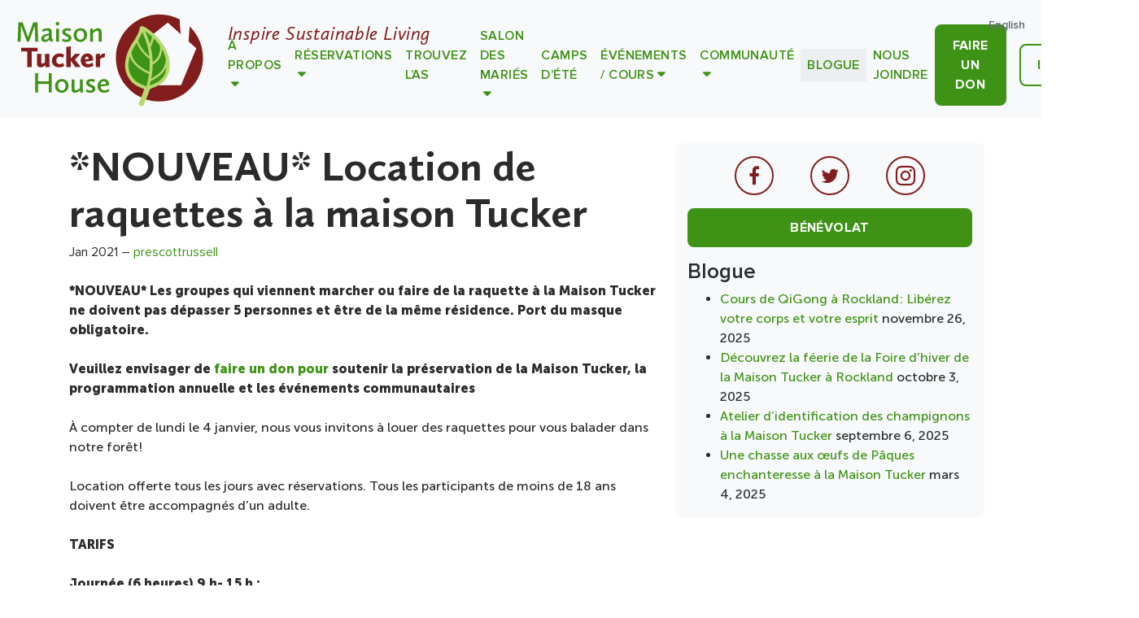

--- FILE ---
content_type: text/html; charset=UTF-8
request_url: https://maisontuckerhouse.ca/fr/location-de-raquettes-a-la-maison-tucker/
body_size: 7241
content:

<!doctype html>
<html lang="fr-CA">
  <head>
  <meta charset="UTF-8" />
  <meta name="viewport" content="width=device-width, initial-scale=1.0" />
  <meta name='robots' content='index, follow, max-image-preview:large, max-snippet:-1, max-video-preview:-1' />
<link rel="alternate" href="https://maisontuckerhouse.ca/en/snowshoe-rental-at-tucker-house/" hreflang="en" />
<link rel="alternate" href="https://maisontuckerhouse.ca/fr/location-de-raquettes-a-la-maison-tucker/" hreflang="fr" />

	<!-- This site is optimized with the Yoast SEO plugin v20.1 - https://yoast.com/wordpress/plugins/seo/ -->
	<title>*NOUVEAU* Location de raquettes à la maison Tucker | Centre de renouvellement Maison Tucker</title>
	<link rel="canonical" href="https://maisontuckerhouse.ca/fr/location-de-raquettes-a-la-maison-tucker/" />
	<meta property="og:locale" content="fr_CA" />
	<meta property="og:locale:alternate" content="en_US" />
	<meta property="og:type" content="article" />
	<meta property="og:title" content="*NOUVEAU* Location de raquettes à la maison Tucker | Centre de renouvellement Maison Tucker" />
	<meta property="og:description" content="*NOUVEAU* Les groupes qui viennent marcher ou faire de la raquette à la Maison Tucker ne doivent pas dépasser 5 personnes et être de la même résidence. Port du masque obligatoire. Veuillez envisager de faire un don pour soutenir la préservation de la Maison Tucker, la programmation annuelle et les événements communautaires À compter de &hellip; Continued" />
	<meta property="og:url" content="https://maisontuckerhouse.ca/fr/location-de-raquettes-a-la-maison-tucker/" />
	<meta property="og:site_name" content="Centre de renouvellement Maison Tucker" />
	<meta property="article:publisher" content="https://www.facebook.com/MaisonTuckerHouse/" />
	<meta property="article:published_time" content="2021-01-04T18:58:38+00:00" />
	<meta property="article:modified_time" content="2021-01-25T19:29:58+00:00" />
	<meta name="author" content="prescottrussell" />
	<meta name="twitter:card" content="summary_large_image" />
	<meta name="twitter:creator" content="@house_tucker" />
	<meta name="twitter:site" content="@house_tucker" />
	<script type="application/ld+json" class="yoast-schema-graph">{"@context":"https://schema.org","@graph":[{"@type":"Article","@id":"https://maisontuckerhouse.ca/fr/location-de-raquettes-a-la-maison-tucker/#article","isPartOf":{"@id":"https://maisontuckerhouse.ca/fr/location-de-raquettes-a-la-maison-tucker/"},"author":{"name":"prescottrussell","@id":"https://maisontuckerhouse.ca/fr/#/schema/person/eeee1bd2d25ecfa52a4a91fe50fe4251"},"headline":"*NOUVEAU* Location de raquettes à la maison Tucker","datePublished":"2021-01-04T18:58:38+00:00","dateModified":"2021-01-25T19:29:58+00:00","mainEntityOfPage":{"@id":"https://maisontuckerhouse.ca/fr/location-de-raquettes-a-la-maison-tucker/"},"wordCount":144,"publisher":{"@id":"https://maisontuckerhouse.ca/fr/#organization"},"inLanguage":"fr-CA"},{"@type":"WebPage","@id":"https://maisontuckerhouse.ca/fr/location-de-raquettes-a-la-maison-tucker/","url":"https://maisontuckerhouse.ca/fr/location-de-raquettes-a-la-maison-tucker/","name":"*NOUVEAU* Location de raquettes à la maison Tucker | Centre de renouvellement Maison Tucker","isPartOf":{"@id":"https://maisontuckerhouse.ca/fr/#website"},"datePublished":"2021-01-04T18:58:38+00:00","dateModified":"2021-01-25T19:29:58+00:00","breadcrumb":{"@id":"https://maisontuckerhouse.ca/fr/location-de-raquettes-a-la-maison-tucker/#breadcrumb"},"inLanguage":"fr-CA","potentialAction":[{"@type":"ReadAction","target":["https://maisontuckerhouse.ca/fr/location-de-raquettes-a-la-maison-tucker/"]}]},{"@type":"BreadcrumbList","@id":"https://maisontuckerhouse.ca/fr/location-de-raquettes-a-la-maison-tucker/#breadcrumb","itemListElement":[{"@type":"ListItem","position":1,"name":"Home","item":"https://maisontuckerhouse.ca/fr/"},{"@type":"ListItem","position":2,"name":"Blogue","item":"https://maisontuckerhouse.ca/fr/blogue/"},{"@type":"ListItem","position":3,"name":"*NOUVEAU* Location de raquettes à la maison Tucker"}]},{"@type":"WebSite","@id":"https://maisontuckerhouse.ca/fr/#website","url":"https://maisontuckerhouse.ca/fr/","name":"Centre de renouvellement Maison Tucker House Renewal Centre","description":"Inspire Sustainable Living","publisher":{"@id":"https://maisontuckerhouse.ca/fr/#organization"},"potentialAction":[{"@type":"SearchAction","target":{"@type":"EntryPoint","urlTemplate":"https://maisontuckerhouse.ca/fr/search/{search_term_string}"},"query-input":"required name=search_term_string"}],"inLanguage":"fr-CA"},{"@type":"Organization","@id":"https://maisontuckerhouse.ca/fr/#organization","name":"Maison Tucker House","url":"https://maisontuckerhouse.ca/fr/","logo":{"@type":"ImageObject","inLanguage":"fr-CA","@id":"https://maisontuckerhouse.ca/fr/#/schema/logo/image/","url":"/wp-content/uploads/2024/04/Capture-decran-le-2024-04-18-a-7.05.18 p.m..png","contentUrl":"/wp-content/uploads/2024/04/Capture-decran-le-2024-04-18-a-7.05.18 p.m..png","width":512,"height":268,"caption":"Maison Tucker House"},"image":{"@id":"https://maisontuckerhouse.ca/fr/#/schema/logo/image/"},"sameAs":["https://www.facebook.com/MaisonTuckerHouse/","https://twitter.com/house_tucker","https://www.instagram.com/maisontuckerhouse/","https://www.youtube.com/channel/UChpWsL3fxxZm-rIBlguEMiQ"]},{"@type":"Person","@id":"https://maisontuckerhouse.ca/fr/#/schema/person/eeee1bd2d25ecfa52a4a91fe50fe4251","name":"prescottrussell","image":{"@type":"ImageObject","inLanguage":"fr-CA","@id":"https://maisontuckerhouse.ca/fr/#/schema/person/image/","url":"https://secure.gravatar.com/avatar/8d25d6eb416efbe51b78fdb304d8674e?s=96&d=mm&r=g","contentUrl":"https://secure.gravatar.com/avatar/8d25d6eb416efbe51b78fdb304d8674e?s=96&d=mm&r=g","caption":"prescottrussell"},"url":"https://maisontuckerhouse.ca/fr/author/prescottrussell/"}]}</script>
	<!-- / Yoast SEO plugin. -->


<link rel='dns-prefetch' href='//code.jquery.com' />
<link rel="stylesheet" href="/wp-includes/css/dist/block-library/style.min.css">
<link rel="stylesheet" href="/wp-includes/css/classic-themes.min.css">
<style id='global-styles-inline-css' type='text/css'>
body{--wp--preset--color--black: #000000;--wp--preset--color--cyan-bluish-gray: #abb8c3;--wp--preset--color--white: #ffffff;--wp--preset--color--pale-pink: #f78da7;--wp--preset--color--vivid-red: #cf2e2e;--wp--preset--color--luminous-vivid-orange: #ff6900;--wp--preset--color--luminous-vivid-amber: #fcb900;--wp--preset--color--light-green-cyan: #7bdcb5;--wp--preset--color--vivid-green-cyan: #00d084;--wp--preset--color--pale-cyan-blue: #8ed1fc;--wp--preset--color--vivid-cyan-blue: #0693e3;--wp--preset--color--vivid-purple: #9b51e0;--wp--preset--gradient--vivid-cyan-blue-to-vivid-purple: linear-gradient(135deg,rgba(6,147,227,1) 0%,rgb(155,81,224) 100%);--wp--preset--gradient--light-green-cyan-to-vivid-green-cyan: linear-gradient(135deg,rgb(122,220,180) 0%,rgb(0,208,130) 100%);--wp--preset--gradient--luminous-vivid-amber-to-luminous-vivid-orange: linear-gradient(135deg,rgba(252,185,0,1) 0%,rgba(255,105,0,1) 100%);--wp--preset--gradient--luminous-vivid-orange-to-vivid-red: linear-gradient(135deg,rgba(255,105,0,1) 0%,rgb(207,46,46) 100%);--wp--preset--gradient--very-light-gray-to-cyan-bluish-gray: linear-gradient(135deg,rgb(238,238,238) 0%,rgb(169,184,195) 100%);--wp--preset--gradient--cool-to-warm-spectrum: linear-gradient(135deg,rgb(74,234,220) 0%,rgb(151,120,209) 20%,rgb(207,42,186) 40%,rgb(238,44,130) 60%,rgb(251,105,98) 80%,rgb(254,248,76) 100%);--wp--preset--gradient--blush-light-purple: linear-gradient(135deg,rgb(255,206,236) 0%,rgb(152,150,240) 100%);--wp--preset--gradient--blush-bordeaux: linear-gradient(135deg,rgb(254,205,165) 0%,rgb(254,45,45) 50%,rgb(107,0,62) 100%);--wp--preset--gradient--luminous-dusk: linear-gradient(135deg,rgb(255,203,112) 0%,rgb(199,81,192) 50%,rgb(65,88,208) 100%);--wp--preset--gradient--pale-ocean: linear-gradient(135deg,rgb(255,245,203) 0%,rgb(182,227,212) 50%,rgb(51,167,181) 100%);--wp--preset--gradient--electric-grass: linear-gradient(135deg,rgb(202,248,128) 0%,rgb(113,206,126) 100%);--wp--preset--gradient--midnight: linear-gradient(135deg,rgb(2,3,129) 0%,rgb(40,116,252) 100%);--wp--preset--duotone--dark-grayscale: url('#wp-duotone-dark-grayscale');--wp--preset--duotone--grayscale: url('#wp-duotone-grayscale');--wp--preset--duotone--purple-yellow: url('#wp-duotone-purple-yellow');--wp--preset--duotone--blue-red: url('#wp-duotone-blue-red');--wp--preset--duotone--midnight: url('#wp-duotone-midnight');--wp--preset--duotone--magenta-yellow: url('#wp-duotone-magenta-yellow');--wp--preset--duotone--purple-green: url('#wp-duotone-purple-green');--wp--preset--duotone--blue-orange: url('#wp-duotone-blue-orange');--wp--preset--font-size--small: 13px;--wp--preset--font-size--medium: 20px;--wp--preset--font-size--large: 36px;--wp--preset--font-size--x-large: 42px;--wp--preset--spacing--20: 0.44rem;--wp--preset--spacing--30: 0.67rem;--wp--preset--spacing--40: 1rem;--wp--preset--spacing--50: 1.5rem;--wp--preset--spacing--60: 2.25rem;--wp--preset--spacing--70: 3.38rem;--wp--preset--spacing--80: 5.06rem;}:where(.is-layout-flex){gap: 0.5em;}body .is-layout-flow > .alignleft{float: left;margin-inline-start: 0;margin-inline-end: 2em;}body .is-layout-flow > .alignright{float: right;margin-inline-start: 2em;margin-inline-end: 0;}body .is-layout-flow > .aligncenter{margin-left: auto !important;margin-right: auto !important;}body .is-layout-constrained > .alignleft{float: left;margin-inline-start: 0;margin-inline-end: 2em;}body .is-layout-constrained > .alignright{float: right;margin-inline-start: 2em;margin-inline-end: 0;}body .is-layout-constrained > .aligncenter{margin-left: auto !important;margin-right: auto !important;}body .is-layout-constrained > :where(:not(.alignleft):not(.alignright):not(.alignfull)){max-width: var(--wp--style--global--content-size);margin-left: auto !important;margin-right: auto !important;}body .is-layout-constrained > .alignwide{max-width: var(--wp--style--global--wide-size);}body .is-layout-flex{display: flex;}body .is-layout-flex{flex-wrap: wrap;align-items: center;}body .is-layout-flex > *{margin: 0;}:where(.wp-block-columns.is-layout-flex){gap: 2em;}.has-black-color{color: var(--wp--preset--color--black) !important;}.has-cyan-bluish-gray-color{color: var(--wp--preset--color--cyan-bluish-gray) !important;}.has-white-color{color: var(--wp--preset--color--white) !important;}.has-pale-pink-color{color: var(--wp--preset--color--pale-pink) !important;}.has-vivid-red-color{color: var(--wp--preset--color--vivid-red) !important;}.has-luminous-vivid-orange-color{color: var(--wp--preset--color--luminous-vivid-orange) !important;}.has-luminous-vivid-amber-color{color: var(--wp--preset--color--luminous-vivid-amber) !important;}.has-light-green-cyan-color{color: var(--wp--preset--color--light-green-cyan) !important;}.has-vivid-green-cyan-color{color: var(--wp--preset--color--vivid-green-cyan) !important;}.has-pale-cyan-blue-color{color: var(--wp--preset--color--pale-cyan-blue) !important;}.has-vivid-cyan-blue-color{color: var(--wp--preset--color--vivid-cyan-blue) !important;}.has-vivid-purple-color{color: var(--wp--preset--color--vivid-purple) !important;}.has-black-background-color{background-color: var(--wp--preset--color--black) !important;}.has-cyan-bluish-gray-background-color{background-color: var(--wp--preset--color--cyan-bluish-gray) !important;}.has-white-background-color{background-color: var(--wp--preset--color--white) !important;}.has-pale-pink-background-color{background-color: var(--wp--preset--color--pale-pink) !important;}.has-vivid-red-background-color{background-color: var(--wp--preset--color--vivid-red) !important;}.has-luminous-vivid-orange-background-color{background-color: var(--wp--preset--color--luminous-vivid-orange) !important;}.has-luminous-vivid-amber-background-color{background-color: var(--wp--preset--color--luminous-vivid-amber) !important;}.has-light-green-cyan-background-color{background-color: var(--wp--preset--color--light-green-cyan) !important;}.has-vivid-green-cyan-background-color{background-color: var(--wp--preset--color--vivid-green-cyan) !important;}.has-pale-cyan-blue-background-color{background-color: var(--wp--preset--color--pale-cyan-blue) !important;}.has-vivid-cyan-blue-background-color{background-color: var(--wp--preset--color--vivid-cyan-blue) !important;}.has-vivid-purple-background-color{background-color: var(--wp--preset--color--vivid-purple) !important;}.has-black-border-color{border-color: var(--wp--preset--color--black) !important;}.has-cyan-bluish-gray-border-color{border-color: var(--wp--preset--color--cyan-bluish-gray) !important;}.has-white-border-color{border-color: var(--wp--preset--color--white) !important;}.has-pale-pink-border-color{border-color: var(--wp--preset--color--pale-pink) !important;}.has-vivid-red-border-color{border-color: var(--wp--preset--color--vivid-red) !important;}.has-luminous-vivid-orange-border-color{border-color: var(--wp--preset--color--luminous-vivid-orange) !important;}.has-luminous-vivid-amber-border-color{border-color: var(--wp--preset--color--luminous-vivid-amber) !important;}.has-light-green-cyan-border-color{border-color: var(--wp--preset--color--light-green-cyan) !important;}.has-vivid-green-cyan-border-color{border-color: var(--wp--preset--color--vivid-green-cyan) !important;}.has-pale-cyan-blue-border-color{border-color: var(--wp--preset--color--pale-cyan-blue) !important;}.has-vivid-cyan-blue-border-color{border-color: var(--wp--preset--color--vivid-cyan-blue) !important;}.has-vivid-purple-border-color{border-color: var(--wp--preset--color--vivid-purple) !important;}.has-vivid-cyan-blue-to-vivid-purple-gradient-background{background: var(--wp--preset--gradient--vivid-cyan-blue-to-vivid-purple) !important;}.has-light-green-cyan-to-vivid-green-cyan-gradient-background{background: var(--wp--preset--gradient--light-green-cyan-to-vivid-green-cyan) !important;}.has-luminous-vivid-amber-to-luminous-vivid-orange-gradient-background{background: var(--wp--preset--gradient--luminous-vivid-amber-to-luminous-vivid-orange) !important;}.has-luminous-vivid-orange-to-vivid-red-gradient-background{background: var(--wp--preset--gradient--luminous-vivid-orange-to-vivid-red) !important;}.has-very-light-gray-to-cyan-bluish-gray-gradient-background{background: var(--wp--preset--gradient--very-light-gray-to-cyan-bluish-gray) !important;}.has-cool-to-warm-spectrum-gradient-background{background: var(--wp--preset--gradient--cool-to-warm-spectrum) !important;}.has-blush-light-purple-gradient-background{background: var(--wp--preset--gradient--blush-light-purple) !important;}.has-blush-bordeaux-gradient-background{background: var(--wp--preset--gradient--blush-bordeaux) !important;}.has-luminous-dusk-gradient-background{background: var(--wp--preset--gradient--luminous-dusk) !important;}.has-pale-ocean-gradient-background{background: var(--wp--preset--gradient--pale-ocean) !important;}.has-electric-grass-gradient-background{background: var(--wp--preset--gradient--electric-grass) !important;}.has-midnight-gradient-background{background: var(--wp--preset--gradient--midnight) !important;}.has-small-font-size{font-size: var(--wp--preset--font-size--small) !important;}.has-medium-font-size{font-size: var(--wp--preset--font-size--medium) !important;}.has-large-font-size{font-size: var(--wp--preset--font-size--large) !important;}.has-x-large-font-size{font-size: var(--wp--preset--font-size--x-large) !important;}
.wp-block-navigation a:where(:not(.wp-element-button)){color: inherit;}
:where(.wp-block-columns.is-layout-flex){gap: 2em;}
.wp-block-pullquote{font-size: 1.5em;line-height: 1.6;}
</style>
<link rel="stylesheet" href="/wp-content/plugins/column-shortcodes/assets/css/shortcodes.css">
<link rel="stylesheet" href="/wp-content/themes/maisontuckerhouse/dist/styles/main.css">
<link rel="stylesheet" href="/wp-content/themes/maisontuckerhouse/dist/styles/tailwind.css">
<link rel="icon" href="/wp-content/uploads/2017/08/cropped-logo-og_logo-32x32.png" sizes="32x32" />
<link rel="icon" href="/wp-content/uploads/2017/08/cropped-logo-og_logo-192x192.png" sizes="192x192" />
<link rel="apple-touch-icon" href="/wp-content/uploads/2017/08/cropped-logo-og_logo-180x180.png" />
<meta name="msapplication-TileImage" content="/wp-content/uploads/2017/08/cropped-logo-og_logo-270x270.png" />
		<style type="text/css" id="wp-custom-css">
			a.sponsor > img {
	max-width: 260px;
}

header.banner li.menu-contact,
header.banner li.menu-nous-joindre {
	padding: .25rem 1.25rem;
	padding-left: .5rem !important;
  padding-right: .5rem !important;
  border-radius: 0;
  font-weight: 600;
  border: none;
  text-transform: uppercase;
  transition: all .2s ease-in-out;
	text-align: left;
	border-color: #3e9316;
  background-color: transparent;
}

header.banner li.menu-register,
header.banner li.menu-inscription {
	padding: .25rem 1.25rem !important;
  border-radius: .5rem;
  font-weight: 700;
  border: 2px solid;
  text-transform: uppercase;
  transition: all .2s ease-in-out;
	text-align: center;
	border-color: #3e9316;
  background-color: transparent;
}		</style>
		</head>
  <body class="post-template-default single single-post postid-2977 single-format-standard location-de-raquettes-a-la-maison-tucker sidebar-primary">
    <!--[if IE]>
      <div class="alert alert-warning">
        Vous utilisez un navigateur obsolète. Veuillez le <a href="http://browsehappy.com/">mettre à jour</a> pour visionner ce site correctement.      </div>
    <![endif]-->
    <header class="banner">
  <nav class="navbar navbar-toggleable-md navbar-light bg-faded">
    <a id="langToggle" href="https://maisontuckerhouse.ca/en/snowshoe-rental-at-tucker-house/">English</a>
    <button class="navbar-toggler" type="button" data-toggle="collapse" data-target="#tuckerNav" aria-controls="tuckerNav" aria-expanded="false" aria-label="Toggle navigation">
      <span class="navbar-toggler-icon"></span>
    </button>

    <a class="navbar-brand" href="https://maisontuckerhouse.ca/fr/">
      <img src="https://maisontuckerhouse.ca/wp-content/themes/maisontuckerhouse/dist/images/logo-og_wordmark-narrow.svg" alt="brand">
      <h6 id="mission">Inspire Sustainable Living</h6>
    </a>

    <div class="collapse navbar-collapse" id="tuckerNav">
      <ul id="menu-menu-fr" class="navbar-nav"><li class="menu-item menu-item-has-children menu-a-propos"><a href="#">À propos</a>
<ul class="sub-menu">
	<li class="menu-item menu-mission"><a href="https://maisontuckerhouse.ca/fr/mission-2/">Mission</a></li>
	<li class="menu-item menu-notre-equipe"><a href="https://maisontuckerhouse.ca/fr/personnel/">Notre équipe</a></li>
	<li class="menu-item menu-conseil-dadministration"><a href="https://maisontuckerhouse.ca/fr/conseil-dadministration-et-conseillers/">Conseil d’administration</a></li>
	<li class="menu-item menu-lhistoire-de-la-maison-tucker"><a href="https://maisontuckerhouse.ca/fr/histoire/">L’histoire de la Maison Tucker</a></li>
	<li class="menu-item menu-nos-jardins"><a href="https://maisontuckerhouse.ca/fr/jardins/">Nos Jardins</a></li>
	<li class="menu-item menu-bulletin"><a href="https://maisontuckerhouse.ca/fr/bulletin/">Bulletin</a></li>
	<li class="menu-item menu-panneaux-solaires"><a href="https://maisontuckerhouse.ca/fr/panneaux-solaires/">Panneaux solaires</a></li>
	<li class="menu-item menu-cheque-cadeau"><a href="https://maisontuckerhouse.ca/fr/cheque-cadeau/">Chèque-cadeau</a></li>
	<li class="menu-item menu-offres-demploi"><a href="https://maisontuckerhouse.ca/fr/offres-demploi/">Offres d’emploi</a></li>
</ul>
</li>
<li class="menu-item menu-item-has-children menu-reservations"><a href="https://maisontuckerhouse.ca/fr/reservations/">Réservations</a>
<ul class="sub-menu">
	<li class="menu-item menu-reserver-la-maison-tucker"><a href="https://maisontuckerhouse.ca/fr/reservations/">Réserver la maison tucker</a></li>
	<li class="menu-item menu-les-mariages-a-la-maison-tucker"><a href="https://maisontuckerhouse.ca/fr/les-marriages-a-la-maison-tucker/">Les mariages à la Maison Tucker</a></li>
	<li class="menu-item menu-noel-a-la-maison-tucker"><a href="https://maisontuckerhouse.ca/fr/noel-a-la-maison-tucker/">Noël à la Maison Tucker</a></li>
	<li class="menu-item menu-location-de-raquettes"><a href="https://maisontuckerhouse.ca/fr/locationderaquettes/">Location de raquettes</a></li>
</ul>
</li>
<li class="menu-item menu-trouvez-las"><a href="https://maisontuckerhouse.ca/fr/trouvez-las/">Trouvez l’as</a></li>
<li class="menu-item menu-item-has-children menu-salon-des-maries"><a href="https://maisontuckerhouse.ca/fr/salon-des-maries-de-la-maison-tucker/">Salon des mariés</a>
<ul class="sub-menu">
	<li class="menu-item menu-salon-des-maries"><a href="https://maisontuckerhouse.ca/fr/salon-des-maries-de-la-maison-tucker/">Salon des mariés</a></li>
	<li class="menu-item menu-vendeurs"><a href="https://maisontuckerhouse.ca/fr/vendeurs-au-salon-des-maries-de-la-maison-tucker/">Vendeurs</a></li>
	<li class="menu-item menu-partenaires"><a href="https://maisontuckerhouse.ca/fr/partenaires/">Partenaires</a></li>
	<li class="menu-item menu-interesse-a-exposer"><a href="https://maisontuckerhouse.ca/fr/exposants/">Intéressé à exposer?</a></li>
</ul>
</li>
<li class="menu-item menu-camps-dete"><a href="https://maisontuckerhouse.ca/fr/camp-dete-2025-bilingue-rockland/">Camps d’été</a></li>
<li class="menu-item menu-item-has-children menu-evenements-cours"><a href="#">Événements / Cours</a>
<ul class="sub-menu">
	<li class="menu-item menu-evenements-et-cours"><a href="https://maisontuckerhouse.ca/fr/ateliers/">Événements et cours</a></li>
	<li class="menu-item menu-education-ecologique"><a href="https://maisontuckerhouse.ca/fr/education-ecologique/">Éducation écologique</a></li>
</ul>
</li>
<li class="menu-item menu-item-has-children menu-communaute"><a href="#">Communauté</a>
<ul class="sub-menu">
	<li class="menu-item menu-les-occasions-de-benevolat"><a href="https://maisontuckerhouse.ca/fr/benevolat/">Les occasions de bénévolat</a></li>
	<li class="menu-item menu-initiatives-communautaires"><a href="https://maisontuckerhouse.ca/fr/initiatives-communautaires/">Initiatives Communautaires</a></li>
	<li class="menu-item menu-ncenn"><a href="https://maisontuckerhouse.ca/fr/ncenn-2/">NCENN</a></li>
</ul>
</li>
<li class="active menu-item menu-blogue"><a href="https://maisontuckerhouse.ca/fr/blogue/">Blogue</a></li>
<li class="menu-item menu-nous-joindre"><a href="https://maisontuckerhouse.ca/fr/nous-joindre/">Nous joindre</a></li>
<li class="menu-item menu-faire-un-don"><a href="https://maisontuckerhouse.ca/en/donate/">Faire un don</a></li>
<li class="menu-item menu-inscription"><a href="https://www.qidigo.com/u/Maison-Tucker-Centre-de-Renouvellement/activities/session">Inscription</a></li>
</ul>    </div>
  </nav>
</header>
        <div class="wrap container" role="document">
      <div class="content row">
        <main class="main">
            <article class="post-2977 post type-post status-publish format-standard hentry category-non_classe">
        <header>
      <h1 class="entry-title">*NOUVEAU* Location de raquettes à la maison Tucker</h1>
      <time class="updated" datetime="2021-01-04T18:58:38+00:00">Jan 2021</time> – <p class="byline author vcard"><a href="https://maisontuckerhouse.ca/fr/author/prescottrussell/" rel="author" class="fn">prescottrussell</a></p>&nbsp;&nbsp;&nbsp;&nbsp;&nbsp;<p class="tags"></p>
    </header>
    <div class="entry-content">
      <p><strong>*NOUVEAU* Les groupes qui viennent marcher ou faire de la raquette à la Maison Tucker ne doivent pas dépasser 5 personnes et être de la même résidence. Port du masque obligatoire.</strong></p>
<p><b>Veuillez envisager de <a href="https://maisontuckerhouse.wufoo.com/forms/donations-2021/">faire un don pour</a> soutenir la préservation de la Maison Tucker, la programmation annuelle et les événements communautaires</b></p>
<p>À compter de lundi le 4 janvier, nous vous invitons à louer des raquettes pour vous balader dans notre forêt!</p>
<p><span class="JsGRdQ">Location offerte tous les jours avec réservations.</span> <span class="JsGRdQ">Tous les participants de moins de 18 ans doivent être accompagnés d&rsquo;un adulte.</span></p>
<p><strong>TARIFS</strong></p>
<p><strong>Journée (6 heures) 9 h- 15 h :</strong><br />
Adulte: 20 $<br />
Enfant, moins de 12 ans : 10 $</p>
<p><strong>Demi-journée (3 heures) 9 h-12 h, 13 h &#8211; 16 h :</strong><br />
Adulte : 12 $<br />
Enfant, moins de 12 ans : 6 $</p>
<p class="_04xlpA direction-ltr align-center para-style-body"><span class="JsGRdQ">Réservations obligatoires au : </span><span class="JsGRdQ"><a href="&#109;&#x61;i&#108;&#x74;o&#58;&#x62;o&#111;&#x6b;i&#110;&#x67;&#115;&#x40;&#x6d;&#97;&#x69;&#x73;&#111;&#x6e;t&#117;&#x63;k&#101;&#x72;h&#111;&#x75;s&#101;&#x2e;&#99;&#x61;">bookings&#64;&#109;&#97;&#105;&#115;&#111;&#110;&#116;&#117;&#99;&#x6b;&#x65;&#x72;&#x68;&#x6f;&#x75;&#x73;&#x65;&#x2e;&#x63;&#x61;</a> </span><span class="JsGRdQ">ou 613-446-2117, poste 2</span></p>
<p style="text-align: center;">Maison Tucker House<br />
1731-chemin Tucker, Rockland, ON</p>
    </div>
    <footer>
          </footer>
  </article>
        </main><!-- /.main -->
                  <aside class="sidebar sidebar-primary">
            <section class="widget social-icons-2 widget_social-icons"><a href="https://www.facebook.com/MaisonTuckerHouse/" target="_blank"><i class="fa fa-facebook fa-lg"></i></a><a href="https://twitter.com/house_tucker" target="_blank"><i class="fa fa-twitter fa-lg"></i></a><a href="https://www.instagram.com/maisontuckerhouse/" target="_blank"><i class="fa fa-instagram fa-lg"></i></a></section><section class="widget custom-button-5 widget_custom-button"><div class="btn btn-primary custom-button green fill"><a href="https://maisontuckerhouse.ca/fr/benevolat/">Bénévolat</a></div></section>
		<section class="widget recent-posts-6 widget_recent_entries">
		<h3>Blogue</h3>
		<ul>
											<li>
					<a href="/fr/cours-de-qigong-a-rockland-liberez-votre-corps-et-votre-esprit/">Cours de QiGong à Rockland: Libérez votre corps et votre esprit</a>
											<span class="post-date">novembre 26, 2025</span>
									</li>
											<li>
					<a href="/fr/foire-dhiver-de-la-maison-tucker-a-rockland/">Découvrez la féerie de la Foire d&rsquo;hiver de la Maison Tucker à Rockland</a>
											<span class="post-date">octobre 3, 2025</span>
									</li>
											<li>
					<a href="/fr/atelier-didentification-des-champignons-a-la-maison-tucker/">Atelier d&rsquo;identification des champignons à la Maison Tucker</a>
											<span class="post-date">septembre 6, 2025</span>
									</li>
											<li>
					<a href="/fr/une-chasse-aux-oeufs-de-paques-a-la-maison-tucker/">Une chasse aux œufs de Pâques enchanteresse à la Maison Tucker</a>
											<span class="post-date">mars 4, 2025</span>
									</li>
					</ul>

		</section>          </aside><!-- /.sidebar -->
              </div><!-- /.content -->
    </div><!-- /.wrap -->
        <footer class="content-info container-fluid">
  <div class="container">
    <div class="row widgets">
      <aside class="sidebar sidebar-footer-l">
        <section class="widget custom-button-2 widget_custom-button"><div class="btn btn-primary custom-button red fill"><a href="https://maisontuckerhouse.ca/fr/bulletin/">Abonnez vous à notre infolettre!</a></div></section><section class="widget social-icons-3 widget_social-icons"><a href="https://www.facebook.com/MaisonTuckerHouse/" target="_blank"><i class="fa fa-facebook fa-lg"></i></a><a href="https://twitter.com/house_tucker" target="_blank"><i class="fa fa-twitter fa-lg"></i></a><a href="https://www.instagram.com/maisontuckerhouse/" target="_blank"><i class="fa fa-instagram fa-lg"></i></a></section>      </aside>
      <aside class="sidebar sidebar-footer-m">
        <section class="widget search-2 widget_search"><form role="search" method="get" class="search-form" action="https://maisontuckerhouse.ca/fr/">
				<label>
					<span class="screen-reader-text">Rechercher&nbsp;:</span>
					<input type="search" class="search-field" placeholder="Recherche&hellip;" value="" name="s" />
				</label>
				<input type="submit" class="search-submit" value="Rechercher" />
			</form></section>
		<section class="widget recent-posts-3 widget_recent_entries">
		<h3>Blog | Blogue</h3>
		<ul>
											<li>
					<a href="/fr/cours-de-qigong-a-rockland-liberez-votre-corps-et-votre-esprit/">Cours de QiGong à Rockland: Libérez votre corps et votre esprit</a>
									</li>
											<li>
					<a href="/fr/foire-dhiver-de-la-maison-tucker-a-rockland/">Découvrez la féerie de la Foire d&rsquo;hiver de la Maison Tucker à Rockland</a>
									</li>
											<li>
					<a href="/fr/atelier-didentification-des-champignons-a-la-maison-tucker/">Atelier d&rsquo;identification des champignons à la Maison Tucker</a>
									</li>
											<li>
					<a href="/fr/une-chasse-aux-oeufs-de-paques-a-la-maison-tucker/">Une chasse aux œufs de Pâques enchanteresse à la Maison Tucker</a>
									</li>
					</ul>

		</section>      </aside>
      <aside class="sidebar sidebar-footer-r">
        <section class="widget text-7 widget_text">			<div class="textwidget"><p><strong>Centre de renouvellement Maison Tucker</strong><br />
Organisme de bienfaisance enregistré<br />
# 823 803 671 RR0001</p>
</div>
		</section><section class="widget text-10 widget_text">			<div class="textwidget"><p>(613) 446-2117<br />
&#105;&#x6e;&#102;&#x6f;&#64;&#x6d;a&#x69;s&#111;&#x6e;&#116;&#x75;&#99;&#x6b;e&#x72;h&#111;&#x75;&#115;&#x65;&#46;&#x63;&#97;</p>
<p>Postal Address &#8211; Adresse postale :<br />
PO Box 4425 Station E<br />
Ottawa, ON<br />
K1S 5B4</p>
</div>
		</section>      </aside>
    </div>
  </div>
</footer>
<div class="colophon container-fluid">
  <div class="container">
    <div class="row credits">
      <p>© 2026 Tucker House Renewal Centre</p>
      <p>Website by <a href="https://bakerkretzmar.ca/">Jacob Baker-Kretzmar</a></p>
    </div>
  </div>
</div>
<script src="https://code.jquery.com/jquery-3.6.1.min.js" id="jquery-js"></script>
<script>(window.jQuery && jQuery.noConflict()) || document.write('<script src="/wp-includes/js/jquery/jquery.js"><\/script>')</script>
<script src="/wp-content/themes/maisontuckerhouse/dist/scripts/main.js" id="maisontuckerhouse/js-js"></script>
  <script>
          window.ga=function(){ga.q.push(arguments)};ga.q=[];ga.l=+new Date;
        ga('create','UA-91641816-2','auto');ga('send','pageview')
  </script>
      <script src="https://www.google-analytics.com/analytics.js" async defer></script>
    </body>
</html>
<!--
Performance optimized by Redis Object Cache. Learn more: https://wprediscache.com

Retrieved 3130 objects (317 Ko) from Redis using PhpRedis (v5.3.7).
-->


--- FILE ---
content_type: text/plain
request_url: https://www.google-analytics.com/j/collect?v=1&_v=j102&a=405001440&t=pageview&_s=1&dl=https%3A%2F%2Fmaisontuckerhouse.ca%2Ffr%2Flocation-de-raquettes-a-la-maison-tucker%2F&ul=en-us%40posix&dt=*NOUVEAU*%20Location%20de%20raquettes%20%C3%A0%20la%20maison%20Tucker%20%7C%20Centre%20de%20renouvellement%20Maison%20Tucker&sr=1280x720&vp=1280x720&_u=IEBAAEABAAAAACAAI~&jid=381976073&gjid=1073614690&cid=1853132918.1769243341&tid=UA-91641816-2&_gid=107880961.1769243341&_r=1&_slc=1&z=1257950171
body_size: -452
content:
2,cG-FG45MVSW51

--- FILE ---
content_type: image/svg+xml
request_url: https://maisontuckerhouse.ca/wp-content/themes/maisontuckerhouse/dist/images/logo-og_wordmark-narrow.svg
body_size: 2989
content:
<svg xmlns="http://www.w3.org/2000/svg" viewBox="0 0 1152 576"><style>.st0{fill:#821d1d}.st1{fill:#3e9316}.st2{fill:#b8d871}</style><path class="st0" d="M1041.854 98.59l-5.922 88.969 45.597 40.6-90.177 217.368-201.405.332-56.855-227.672L912.994 76.035l75.935 68.437-6.14-88.35C947.263 37.556 906.871 27 864.011 27c-141.927 0-256.996 115.066-256.996 256.979 0 141.926 115.069 256.982 256.996 256.982 141.913 0 256.972-115.056 256.972-256.982 0-72.869-30.386-138.624-79.13-185.388" id="Circle"/><g id="Leaf"><path class="st1" d="M758.56 106.809c5.974-8.697 148.299 83.401 155.695 206.028 8.385 138.9-110.458 128.994-117.655 156.433-6.639 25.304-31.727 79.806-31.727 79.806l-9.78-4.358s29.584-66.217 27.93-79.269c-1.64-13.032-56.696-11.95-90.747-65.745-27.166-42.91-24.657-82.993-13.039-124.43 12.495-44.573 31.15-67.873 44.016-89.117 41.839-69.008 29.524-70.877 35.306-79.348"/><path class="st2" d="M924.107 312.243c-6.998-115.938-130.508-207.217-158.83-215.084-8.803-2.44-13.078 1.504-14.83 4.066l-.02.014c-2.935 4.295-3.406 8.036-3.818 11.345-.81 6.54-2.51 20.156-31.787 68.458a7518.69 7518.69 0 0 0-7.456 11.787c-12.036 18.689-27.02 41.954-37.622 79.787-4.78 17.048-8.75 35.637-8.75 55.48 0 23.978 5.795 49.783 22.944 76.886 23.674 37.39 56.949 50.296 76.825 58.004 4.54 1.76 9.826 3.84 12.282 5.331-1.049 9.74-14.313 44.066-26.96 72.387l-3.625 8.124c-.027.053-.08.116-.113.169-.04.089-.04.185-.08.265l-.199.448.046.02c-2.41 6.304 1.236 13.912 8.545 17.318 7.475 3.465 15.9 1.214 19-5.026l.093.036 4.083-8.846c1.043-2.263 25.527-55.597 32.305-81.429.863-3.303 14.373-8.887 23.31-12.584 37.774-15.608 101.004-41.74 94.657-146.956m-21.902-16.936c-7.256 47.887-23.456 77.065-86.71 110.419 5.204-28.2 8.046-55.34 8.43-81.799 41.64-21.752 53.948-58.873 56.185-89.449 10.35 18.838 18.291 39.293 22.095 60.83M867.53 213.96c1.686 27.798-3.326 70.702-43.684 95.385-.597-30.366-4.461-59.952-11.539-89.422 5.67-9.179 14.354-31.688 18.643-50.377 12.693 12.96 25.387 27.874 36.58 44.414m-47.415-55.033c-1.998 12.72-7.734 30.131-12.8 42.327-7.183-24.963-16.57-49.931-28.507-75.299 11.286 7.323 25.971 18.59 41.307 32.972m-57.613-27.94c23.044 48.534 37.059 95.522 42.224 143.96-54.638-45.438-66.276-90.592-67.026-93.762 14.472-24.75 21.377-40.103 24.802-50.197m24.485 323.447c-4.461-3.977-11.187-6.778-19.094-9.845-18.748-7.273-47.083-18.267-67.279-50.157-14.797-23.379-19.93-45.447-19.93-66.386 0-17.45 3.572-34.12 8.06-50.107.279-1.022.598-1.918.89-2.918 11.618 40.185 49.413 75.508 112.755 105.456-3.326 23.82-8.391 48.348-15.402 73.957m17.175-87.182c-68.859-33.317-104.278-72.776-105.572-117.562 8.04-19.136 17.082-33.317 25.374-46.18l5.809-9.198c6.891 18.669 26.356 58.03 76.334 96.453 1.646 24.903 1.009 50.26-1.945 76.487m17.759 73.712c-5.763 2.38-11.047 4.624-15.735 7.004 2.29-8.92 4.302-17.683 6.155-26.37 54.286-27.146 79.354-52.069 92.128-83.972-4.183 70.894-48.969 89.456-82.548 103.338"/></g><g id="Text"><path class="st1" d="M31.672 74.549h25.16l31.11 87.209 31.45-87.21h24.99l4.08 113.39h-17l-3.4-92.82-34.17 92.82h-12.24l-34.17-93.5-2.89 93.5h-17l4.08-113.39zm179.86 66.13c0-9.69.68-18.19-11.73-18.19-12.58 0-24.31 8.84-24.31 8.84l-4.42-12.581s13.09-9.69 33.32-9.69c18.19 0 23.97 7.48 23.97 24.65v32.47c0 9.52 8.5 9.69 8.5 9.69l-5.1 13.26c-11.73-.85-16.66-5.78-18.87-11.9-2.04 3.23-9.86 12.75-24.82 12.75-13.43 0-22.1-8.33-22.1-19.72 0-16.15 16.83-25.84 45.56-29.58zm0 24.139v-13.26c-19.55 2.89-28.22 8.5-28.22 17.51 0 5.44 4.08 7.65 9.01 7.65 7.82 0 14.11-5.95 19.21-11.9zm40.289-82.45c0-5.95 4.59-10.37 10.54-10.37 6.12 0 10.71 4.42 10.71 10.37 0 5.95-4.59 10.37-10.71 10.37-5.95 0-10.54-4.42-10.54-10.37zm2.04 28.73h16.83v76.84h-16.83v-76.84zm38.928 57.8s9.35 7.82 21.76 7.82c9.01 0 13.26-3.57 13.26-8.5 0-13.77-36.89-12.75-36.89-36.89 0-11.9 8.5-22.27 29.75-22.27 13.43 0 21.93 4.25 21.93 4.25l-3.91 13.77s-8.84-4.76-18.7-4.76c-8.5 0-12.24 3.23-12.24 7.65 0 13.43 36.89 12.24 36.89 36.72 0 13.94-11.05 23.29-29.92 23.29-15.98 0-25.5-6.8-25.5-6.8l3.57-14.28zm104.889-59.84c25.5 0 39.27 19.21 39.27 38.93 0 18.7-12.24 41.99-39.95 41.99-25.5 0-39.27-19.72-39.27-40.12 0-19.21 12.41-40.8 39.95-40.8zm-.17 67.49c12.92 0 21.93-10.88 21.93-26.35 0-13.6-6.46-27.71-22.1-27.71-13.09 0-22.1 10.54-22.1 25.84 0 14.28 6.97 28.22 22.27 28.22zm57.629-64.09l16.49-2.72v14.62c5.44-5.95 16.49-15.3 30.599-15.3 12.07 0 20.4 6.97 20.4 23.46v55.42h-16.83v-49.3c0-10.88-3.4-14.96-9.18-14.96-8.5 0-19.38 9.35-24.65 14.45v49.81h-16.83v-75.48z"/><path class="st0" d="M83.59 246.479H47.892v-21.93h97.07v21.93h-35.02v91.458H83.59V246.48zm57.463 13.6h25.84v46.238c0 8.33 1.53 11.73 6.46 11.73 5.44 0 12.24-5.44 15.639-8.67v-49.299h25.84v54.23c0 9.35 3.4 23.12 3.4 23.12l-24.82 2.21s-1.36-6.971-2.21-12.58c-5.61 5.44-15.3 12.92-28.39 12.92-12.24 0-21.76-6.971-21.76-23.46v-56.44zm132.09-2.04c17.849 0 29.069 7.65 29.069 7.65l-8.5 18.359s-7.99-6.97-17.51-6.97c-10.88 0-20.74 6.63-20.74 22.27 0 14.109 8.16 21.59 19.04 21.59 11.56 0 19.89-7.65 19.89-7.65l7.82 16.83s-8.84 9.86-29.58 9.86c-27.03 0-43.52-17.51-43.52-39.1 0-22.78 18.02-42.84 44.03-42.84zm41.307-38.25l25.84-4.08v69.359h2.89l22.61-24.99h32.3l-32.81 33.83 33.319 44.03h-31.28l-24.48-34.17h-2.55v34.17H314.45v-118.15zm124.44 38.25c19.89 0 34.169 12.919 34.339 40.29l-13.43 3.738-34 4.42c2.72 9.01 9.01 14.45 18.53 14.45 12.24 0 23.97-9.35 23.97-9.35l6.63 17.68s-13.6 10.71-34 10.71c-27.37 0-41.309-19.04-41.309-40.63 0-22.779 15.47-41.308 39.27-41.308zm-14.28 35.019l21.59-2.89s-.34-13.6-9.52-13.6c-7.14 0-11.39 6.8-12.07 16.49zm63.748-30.94l24.48-3.91v16.32c3.57-5.61 11.9-16.49 23.63-16.49 4.25 0 6.63 1.19 6.63 1.19l-3.4 23.97s-3.74-1.53-7.82-1.53c-7.99 0-14.45 6.8-17.68 10.88v45.39h-25.84v-75.82z"/><path class="st1" d="M130.582 374.548h17.51v48.11h62.9v-48.11h17.339v113.389h-17.34v-50.49h-62.9v50.49h-17.51v-113.39zm157.59 34.51c25.5 0 39.27 19.21 39.27 38.93 0 18.699-12.24 41.989-39.95 41.989-25.5 0-39.27-19.72-39.27-40.12 0-19.21 12.41-40.8 39.95-40.8zm-.17 67.489c12.92 0 21.93-10.88 21.93-26.35 0-13.6-6.46-27.71-22.1-27.71-13.09 0-22.1 10.54-22.1 25.84 0 14.28 6.97 28.22 22.27 28.22zm57.119-65.45h16.83v49.3c0 10.71 3.23 14.96 9.52 14.96 8.67 0 18.19-8.16 22.95-12.58v-51.68h16.83v53.21c0 9.35 3.4 23.46 3.4 23.46l-16.32 1.53s-1.7-7.99-2.55-13.6c-4.93 5.27-15.64 14.28-29.75 14.28-12.41 0-20.91-6.63-20.91-23.12v-55.76zm88.569 57.8s9.35 7.82 21.76 7.82c9.01 0 13.26-3.57 13.26-8.5 0-13.77-36.89-12.75-36.89-36.89 0-11.9 8.5-22.27 29.75-22.27 13.43 0 21.93 4.25 21.93 4.25l-3.91 13.77s-8.84-4.76-18.7-4.76c-8.5 0-12.24 3.23-12.24 7.65 0 13.43 36.89 12.24 36.89 36.72 0 13.94-11.05 23.29-29.92 23.29-15.98 0-25.5-6.8-25.5-6.8l3.57-14.28zm102.678-59.84c18.36 0 31.62 12.58 31.62 35.87l-9.69 2.72-41.99 5.61c1.87 13.94 10.37 22.95 23.8 22.95 12.92 0 23.63-9.52 23.63-9.52l4.76 12.24s-11.73 11.05-30.94 11.05c-25.67 0-38.76-18.7-38.76-39.27 0-23.46 15.13-41.65 37.57-41.65zm-20.06 32.98l33.32-4.25s-1.02-15.64-14.45-15.64c-10.88 0-17.34 8.67-18.87 19.89z"/></g></svg>